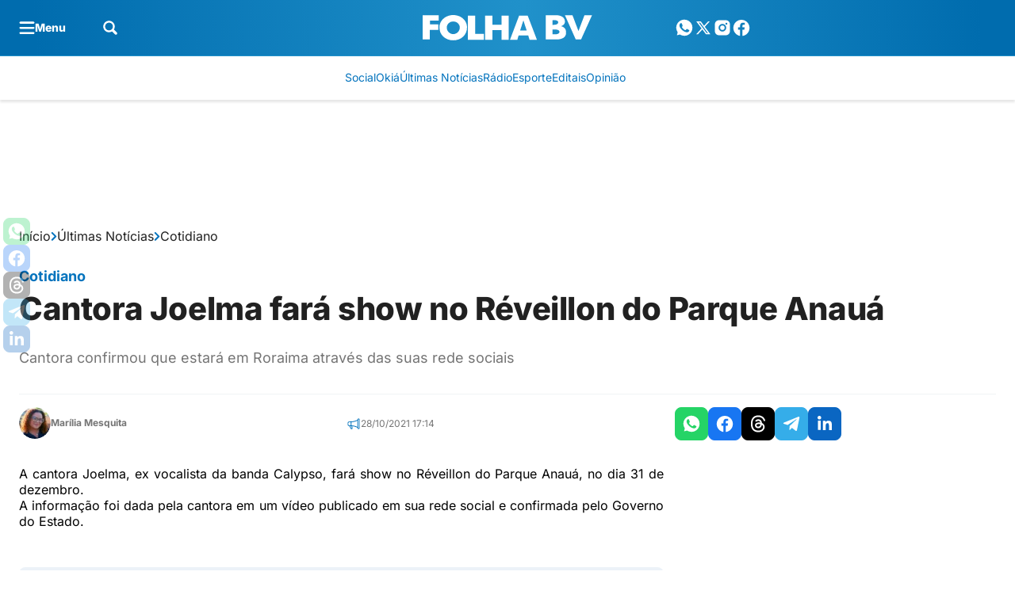

--- FILE ---
content_type: text/html; charset=utf-8
request_url: https://www.google.com/recaptcha/api2/aframe
body_size: 150
content:
<!DOCTYPE HTML><html><head><meta http-equiv="content-type" content="text/html; charset=UTF-8"></head><body><script nonce="-0nL5Ad1U_PqsoifmahD8Q">/** Anti-fraud and anti-abuse applications only. See google.com/recaptcha */ try{var clients={'sodar':'https://pagead2.googlesyndication.com/pagead/sodar?'};window.addEventListener("message",function(a){try{if(a.source===window.parent){var b=JSON.parse(a.data);var c=clients[b['id']];if(c){var d=document.createElement('img');d.src=c+b['params']+'&rc='+(localStorage.getItem("rc::a")?sessionStorage.getItem("rc::b"):"");window.document.body.appendChild(d);sessionStorage.setItem("rc::e",parseInt(sessionStorage.getItem("rc::e")||0)+1);localStorage.setItem("rc::h",'1769121731079');}}}catch(b){}});window.parent.postMessage("_grecaptcha_ready", "*");}catch(b){}</script></body></html>

--- FILE ---
content_type: text/css
request_url: https://www.folhabv.com.br/wp-content/cache/background-css/1/www.folhabv.com.br/wp-content/plugins/seox-publishers-addon-elections/assets/css/dist/style.css?ver=1.4.0&wpr_t=1768739781
body_size: 2835
content:
.nav{--bs-nav-link-padding-x: 1rem;--bs-nav-link-padding-y: 0.5rem;--bs-nav-link-font-weight: ;--bs-nav-link-color: var(--bs-link-color);--bs-nav-link-hover-color: var(--bs-link-hover-color);--bs-nav-link-disabled-color: var(--bs-secondary-color);display:flex;flex-wrap:wrap;padding-left:0;margin-bottom:0;list-style:none}.nav-link{display:block;padding:var(--bs-nav-link-padding-y) var(--bs-nav-link-padding-x);font-size:var(--bs-nav-link-font-size);font-weight:var(--bs-nav-link-font-weight);color:var(--bs-nav-link-color);text-decoration:none;background:none;border:0;transition:color .15s ease-in-out,background-color .15s ease-in-out,border-color .15s ease-in-out}@media(prefers-reduced-motion: reduce){.nav-link{transition:none}}.nav-link:hover,.nav-link:focus{color:var(--bs-nav-link-hover-color)}.nav-link:focus-visible{outline:0;box-shadow:0 0 0 .25rem rgba(88,94,206,.25)}.nav-link.disabled,.nav-link:disabled{color:var(--bs-nav-link-disabled-color);pointer-events:none;cursor:default}.nav-tabs{--bs-nav-tabs-border-width: var(--bs-border-width);--bs-nav-tabs-border-color: var(--bs-border-color);--bs-nav-tabs-border-radius: var(--bs-border-radius);--bs-nav-tabs-link-hover-border-color: var(--bs-secondary-bg) var(--bs-secondary-bg) var(--bs-border-color);--bs-nav-tabs-link-active-color: var(--bs-emphasis-color);--bs-nav-tabs-link-active-bg: var(--bs-body-bg);--bs-nav-tabs-link-active-border-color: var(--bs-border-color) var(--bs-border-color) var(--bs-body-bg);border-bottom:var(--bs-nav-tabs-border-width) solid var(--bs-nav-tabs-border-color)}.nav-tabs .nav-link{margin-bottom:calc(-1*var(--bs-nav-tabs-border-width));border:var(--bs-nav-tabs-border-width) solid rgba(0,0,0,0);border-top-left-radius:var(--bs-nav-tabs-border-radius);border-top-right-radius:var(--bs-nav-tabs-border-radius)}.nav-tabs .nav-link:hover,.nav-tabs .nav-link:focus{isolation:isolate;border-color:var(--bs-nav-tabs-link-hover-border-color)}.nav-tabs .nav-link.active,.nav-tabs .nav-item.show .nav-link{color:var(--bs-nav-tabs-link-active-color);background-color:var(--bs-nav-tabs-link-active-bg);border-color:var(--bs-nav-tabs-link-active-border-color)}.nav-tabs .dropdown-menu{margin-top:calc(-1*var(--bs-nav-tabs-border-width));border-top-left-radius:0;border-top-right-radius:0}.nav-pills{--bs-nav-pills-border-radius: var(--bs-border-radius);--bs-nav-pills-link-active-color: rgb(255, 255, 255);--bs-nav-pills-link-active-bg: #585ece }.nav-pills .nav-link{border-radius:var(--bs-nav-pills-border-radius)}.nav-pills .nav-link.active,.nav-pills .show>.nav-link{color:var(--bs-nav-pills-link-active-color);background-color:var(--bs-nav-pills-link-active-bg)}.nav-underline{--bs-nav-underline-gap: 1rem;--bs-nav-underline-border-width: 0.125rem;--bs-nav-underline-link-active-color: var(--bs-emphasis-color);gap:var(--bs-nav-underline-gap)}.nav-underline .nav-link{padding-right:0;padding-left:0;border-bottom:var(--bs-nav-underline-border-width) solid rgba(0,0,0,0)}.nav-underline .nav-link:hover,.nav-underline .nav-link:focus{border-bottom-color:currentcolor}.nav-underline .nav-link.active,.nav-underline .show>.nav-link{font-weight:700;color:var(--bs-nav-underline-link-active-color);border-bottom-color:currentcolor}.nav-fill>.nav-link,.nav-fill .nav-item{flex:1 1 auto;text-align:center}.nav-justified>.nav-link,.nav-justified .nav-item{flex-basis:0;flex-grow:1;text-align:center}.nav-fill .nav-item .nav-link,.nav-justified .nav-item .nav-link{width:100%}.tab-content>.tab-pane{display:none}.tab-content>.active{display:block}[data-bs-theme=flash]{--bs-eleicoes-primary: #2f8739}[data-bs-theme=flash].tax-eleicoes .archive-list-feed{display:none !important}[data-bs-theme=flash].tax-eleicoes .archive>.spaa-container,[data-bs-theme=flash].tax-eleicoes .archive>.spaa-container+.spaa-container{display:none !important}[data-bs-theme=flash].tax-eleicoes .archive .heading-default{padding-bottom:0px !important;margin-bottom:0px !important;background-color:var(--bs-white) !important}[data-bs-theme=flash].tax-eleicoes .archive .heading-default .spaa-container{display:none !important}[data-bs-theme=flash].tax-eleicoes .archive .heading-default .archive-heading-hook{display:none !important}[data-bs-theme=flash].tax-eleicoes .archive .heading-default .single-breadcrumb{display:none}[data-bs-theme=flash].tax-eleicoes .archive .heading-default .archive-heading-description{display:none}[data-bs-theme=flash].tax-eleicoes .archive .heading-default .archive-heading-title h1{font-family:var(--bs-font-family-base);font-style:normal;font-size:1.75rem !important;line-height:1.1428571429em;font-weight:800;letter-spacing:-0.01em;color:var(--bs-gray-700) !important}@media screen and (max-width: 768px){[data-bs-theme=flash].tax-eleicoes .archive .heading-default .archive-heading-title h1{font-size:1.125rem !important;line-height:1.375rem;font-weight:800;letter-spacing:-0.01em}}[data-bs-theme=flash].tax-eleicoes .archive .heading-default+.spaa-container,[data-bs-theme=flash].tax-eleicoes .archive .heading-default+.spaa-container+.spaa-container{display:none !important}[data-bs-theme=flash].tax-eleicoes .paginacao{display:flex;justify-content:space-between;margin-bottom:64px}[data-bs-theme=flash].tax-eleicoes .loading-candidatos{height:200px;width:200px;background-image:var(--wpr-bg-f8a5461c-4bfd-4d2a-a333-698c679ca09c);background-position:center;background-repeat:no-repeat;background-size:200px;margin:auto}[data-bs-theme=flash].tax-eleicoes .loading-eleicoes{height:38px;width:150px;background-image:var(--wpr-bg-ad5a47bb-d5f0-4965-b055-df3c719c4297);background-position:center;background-repeat:no-repeat;background-size:150px;margin:auto}@keyframes spin{0%{transform:rotate(0deg)}100%{transform:rotate(360deg)}}[data-bs-theme=flash].tax-eleicoes .secoes-apuracao{display:none}[data-bs-theme=flash].tax-eleicoes .secoes-apuracao .secoes-apuracao-porcentagem{color:var(--bs-eleicoes-primary)}[data-bs-theme=flash].tax-eleicoes .secoes-apuracao .secoes-apuracao-turno{background-color:var(--bs-eleicoes-primary);color:var(--bs-white);font-size:12px;padding:6px;font-weight:500;line-height:1;margin-right:8px;display:inline-block;border-radius:4px}@media screen and (max-width: 768px){[data-bs-theme=flash].tax-eleicoes .secoes-apuracao .secoes-apuracao-turno{font-size:10px;padding:2px;border-radius:2px}}[data-bs-theme=flash].tax-eleicoes .secoes-apuracao .secoes-apuracao-progress .progress-bar{height:8px;border-radius:48px}[data-bs-theme=flash].tax-eleicoes .secoes-apuracao .secoes-apuracao-progress .progress-bar .progress-fill{border-radius:48px;background-color:var(--bs-eleicoes-primary);transition:all 3s ease-in-out}[data-bs-theme=flash].tax-eleicoes .secoes-apuracao .secoes-apuracao-legenda{margin-top:12px}[data-bs-theme=flash].tax-eleicoes .eleicoes .vr{width:1px;height:16px;background-color:var(--bs-gray-300)}[data-bs-theme=flash].tax-eleicoes .eleicoes .filter-search{border-radius:4px;padding:4px 12px;border-color:var(--bs-gray-200)}[data-bs-theme=flash].tax-eleicoes .eleicoes .filter-search input{margin-left:0 !important;margin-right:3.5rem !important;border:none !important;min-height:0 !important}[data-bs-theme=flash].tax-eleicoes .eleicoes .filter-search input:focus,[data-bs-theme=flash].tax-eleicoes .eleicoes .filter-search input:active{box-shadow:none !important;outline:none !important}[data-bs-theme=flash].tax-eleicoes .eleicoes .filter-search input::placeholder{color:var(--bs-gray-500);font-size:14px;font-style:normal;font-weight:400;font-family:var(--bs-font-family-base)}[data-bs-theme=flash].tax-eleicoes .eleicoes .filter-search button{border:none;width:40px;height:auto}[data-bs-theme=flash].tax-eleicoes .eleicoes #lista-turnos .nav-item button{color:var(--bs-gray-500);font-weight:700 !important}[data-bs-theme=flash].tax-eleicoes .eleicoes #lista-turnos .nav-item button.active{color:var(--bs-gray-700)}[data-bs-theme=flash].tax-eleicoes .eleicoes .lista-cargos li button{text-transform:capitalize;font-weight:800 !important;transition:all .3s ease-in-out}[data-bs-theme=flash].tax-eleicoes .eleicoes .lista-cargos li button.active{border-color:var(--bs-primary) !important;color:var(--bs-primary) !important}[data-bs-theme=flash].tax-eleicoes .eleicoes .lista-cargos li button:not(.active):hover{background-color:var(--bs-primary-dark) !important;color:var(--bs-white)}[data-bs-theme=flash].tax-eleicoes .eleicoes .lista-candidatos::-webkit-scrollbar{width:10px}[data-bs-theme=flash].tax-eleicoes .eleicoes .lista-candidatos::-webkit-scrollbar-track{background:var(--bs-gray-50)}[data-bs-theme=flash].tax-eleicoes .eleicoes .lista-candidatos::-webkit-scrollbar-thumb{background-color:var(--bs-primary);border-radius:8px}[data-bs-theme=flash].tax-eleicoes .eleicoes .lista-candidatos.lista-candidatos-paginado{min-height:1580px}@media screen and (max-width: 768px){[data-bs-theme=flash].tax-eleicoes .eleicoes .lista-candidatos.lista-candidatos-paginado{min-height:1100px}}[data-bs-theme=flash].tax-eleicoes .eleicoes .lista-candidatos .card-candidato{grid-template-areas:"figure card-body apuracao-info" "figure card-progress card-progress";display:grid;column-gap:1rem;grid-template-columns:auto 1fr;border-bottom:1px solid var(--bs-gray-200)}@media(max-width: 768px){[data-bs-theme=flash].tax-eleicoes .eleicoes .lista-candidatos .card-candidato{column-gap:.5rem;grid-template-areas:"figure card-body" "apuracao-info apuracao-info" "card-progress card-progress";row-gap:4px}}[data-bs-theme=flash].tax-eleicoes .eleicoes .lista-candidatos .card-candidato:has(.candidato-status-naoeleito){filter:grayscale(1)}[data-bs-theme=flash].tax-eleicoes .eleicoes .lista-candidatos .card-candidato .candidato-imagem{grid-area:figure;margin:0;width:96px;height:96px;background-color:var(--bs-gray-50);border-radius:100%}@media(max-width: 768px){[data-bs-theme=flash].tax-eleicoes .eleicoes .lista-candidatos .card-candidato .candidato-imagem{width:56px;height:56px}}[data-bs-theme=flash].tax-eleicoes .eleicoes .lista-candidatos .card-candidato .candidato-imagem img{width:100%;height:100%;object-fit:cover;border-radius:100%;object-position:top;mix-blend-mode:multiply}[data-bs-theme=flash].tax-eleicoes .eleicoes .lista-candidatos .card-candidato .candidato-body{grid-area:card-body}[data-bs-theme=flash].tax-eleicoes .eleicoes .lista-candidatos .card-candidato .candidato-body .candidato-info{row-gap:10px}@media(max-width: 768px){[data-bs-theme=flash].tax-eleicoes .eleicoes .lista-candidatos .card-candidato .candidato-body .candidato-info{row-gap:4px}}@media(max-width: 768px){[data-bs-theme=flash].tax-eleicoes .eleicoes .lista-candidatos .card-candidato .candidato-body .candidato-info .candidato-sigla-partido{font-size:14px !important}}[data-bs-theme=flash].tax-eleicoes .eleicoes .lista-candidatos .card-candidato .candidato-body .candidato-info .candidato-status{border:1px solid var(--bs-gray-500)}[data-bs-theme=flash].tax-eleicoes .eleicoes .lista-candidatos .card-candidato .candidato-body .candidato-info .candidato-status:empty{display:none !important}[data-bs-theme=flash].tax-eleicoes .eleicoes .lista-candidatos .card-candidato .candidato-body .candidato-info .candidato-status.candidato-status-eleito{color:var(--bs-white);background-color:var(--bs-eleicoes-primary);border:1px solid var(--bs-eleicoes-primary)}[data-bs-theme=flash].tax-eleicoes .eleicoes .lista-candidatos .card-candidato .candidato-body .candidato-info .candidato-status.candidato-status-2turno{color:var(--bs-eleicoes-primary);border:1px dashed var(--bs-eleicoes-primary)}[data-bs-theme=flash].tax-eleicoes .eleicoes .lista-candidatos .card-candidato .candidato-body .candidato-info .candidato-status.candidato-status-naoeleito{border:1px dashed var(--bs-gray-500);color:var(--bs-gray-500)}[data-bs-theme=flash].tax-eleicoes .eleicoes .lista-candidatos .card-candidato .candidato-apuracao-info{grid-area:apuracao-info;column-gap:12px}[data-bs-theme=flash].tax-eleicoes .eleicoes .lista-candidatos .card-candidato .candidato-apuracao-info .candidato-apuracao-info-porcentagem{color:var(--bs-eleicoes-primary)}@media(max-width: 768px){[data-bs-theme=flash].tax-eleicoes .eleicoes .lista-candidatos .card-candidato .candidato-apuracao-info{grid-template-areas:"candidato-apuracao-info-status candidato-apuracao-info-porcentagem" "candidato-apuracao-info-status candidato-apuracao-votos";grid-template-columns:1fr 1fr;gap:0 !important}[data-bs-theme=flash].tax-eleicoes .eleicoes .lista-candidatos .card-candidato .candidato-apuracao-info .candidato-apuracao-info-porcentagem{grid-area:candidato-apuracao-info-porcentagem;color:var(--bs-eleicoes-primary);grid-column-start:2;grid-column-end:2;grid-row-start:4}[data-bs-theme=flash].tax-eleicoes .eleicoes .lista-candidatos .card-candidato .candidato-apuracao-info .candidato-apuracao-info-status{grid-area:candidato-apuracao-info-status;grid-column-start:1;grid-row-start:5;grid-column-end:auto}[data-bs-theme=flash].tax-eleicoes .eleicoes .lista-candidatos .card-candidato .candidato-apuracao-info .candidato-apuracao-info-status:empty{display:none !important}[data-bs-theme=flash].tax-eleicoes .eleicoes .lista-candidatos .card-candidato .candidato-apuracao-info .candidato-apuracao-info-votos{grid-area:candidato-apuracao-info-votos;grid-column-start:2;grid-column-end:2}}[data-bs-theme=flash].tax-eleicoes .eleicoes .lista-candidatos .card-candidato .candidato-apuracao-progress{grid-area:card-progress}[data-bs-theme=flash].tax-eleicoes .eleicoes .lista-candidatos .card-candidato .candidato-apuracao-progress .progress-bar{background-color:var(--bs-gray-300);height:8px;border-radius:48px}[data-bs-theme=flash].tax-eleicoes .eleicoes .lista-candidatos .card-candidato .candidato-apuracao-progress .progress-bar .progress-fill{background-color:var(--bs-eleicoes-primary);border-radius:48px;transition:width 5s ease}@media screen and (max-width: 768px){[data-bs-theme=flash].tax-eleicoes .eleicoes .pagination-controls button{font-size:0px;width:40px;height:40px;aspect-ratio:1}[data-bs-theme=flash].tax-eleicoes .eleicoes .pagination-controls button i{font-size:16px}}[data-bs-theme=flash].tax-eleicoes .eleicoes .eleicoes-apuracoes-footer .eleicoes-apuracoes-numeros-item{box-sizing:border-box}@media(min-width: 768px){[data-bs-theme=flash].tax-eleicoes .eleicoes .eleicoes-apuracoes-footer .eleicoes-apuracoes-numeros-item p{width:100%}}@media(max-width: 768px){[data-bs-theme=flash].tax-eleicoes .eleicoes .eleicoes-apuracoes-footer .eleicoes-apuracoes-numeros-item{flex:auto !important;width:100%}[data-bs-theme=flash].tax-eleicoes .eleicoes .eleicoes-apuracoes-footer .eleicoes-apuracoes-numeros-item p{margin-bottom:0}}.feed-skeleton{position:relative;overflow:hidden}.feed-skeleton .feed-link{box-shadow:inset 0px 0px 0px 1px var(--bs-gray-200) !important}.feed-skeleton .feed-figure{width:33%}@media screen and (max-width: 768px){.feed-skeleton .feed-figure{width:100%}}.feed-skeleton .feed-figure .skeleton-box{width:100%;height:200px}.feed-skeleton .feed-body .feed-hat{width:90px;height:20px;margin-bottom:16px}.feed-skeleton .feed-body .feed-title{width:60%;height:20px;margin-bottom:16px}.feed-skeleton .feed-body .feed-excert{width:100%;height:100px;margin-top:0}@media screen and (max-width: 768px){.feed-skeleton .feed-body .feed-excert{height:65px}}.heading-skeleton{height:82px}.skeleton-box{border-radius:4px;background:linear-gradient(90deg, #e0e0e0 25%, #f0f0f0 50%, #e0e0e0 75%);background-size:200% 100%;animation:skeleton-reflect 1.5s infinite ease-in-out}@keyframes skeleton-reflect{0%{background-position:200% 0}100%{background-position:-200% 0}}[data-bs-theme=flash].page .page-header.page-header-elections{--bs-page-heading-padding-bottom: 0 !important;--bs-page-heading-padding-top: 64px !important;--bs-page-heading-padding-bottom-mobile: 0 !important;--bs-page-heading-bg-color: var(--bs-white) !important}[data-bs-theme=flash].page .section-elections-page .list-elections-pills p.active,[data-bs-theme=flash].page .section-elections-page .list-elections-pills button.active{background-color:var(--bs-primary) !important;border-color:var(--bs-primary) !important;color:var(--bs-white) !important}[data-bs-theme=flash].page .section-elections-page.section-list-state .list-states{column-count:3}@media screen and (max-width: 768px){[data-bs-theme=flash].page .section-elections-page.section-list-state .list-states{column-count:1}}[data-bs-theme=flash].page .section-elections-page.section-list-state .list-states li:last-child{margin-bottom:0 !important}[data-bs-theme=flash].page .section-elections-page.section-list-state .list-states li a:hover{color:var(--bs-primary) !important}[data-bs-theme=flash].page .section-elections-page.section-list-state .list-states li a img{width:32px;height:32px}[data-bs-theme=flash].page .section-elections-page.section-list-city .list-elections-pills li p{font-weight:800}[data-bs-theme=flash].page .section-elections-page.section-list-city .list-elections-pills li p span{font-weight:400}[data-bs-theme=flash].page .section-elections-page.section-list-city .filter-search{border-radius:4px;padding:0px 12px}[data-bs-theme=flash].page .section-elections-page.section-list-city .filter-search form{padding:4px 0;border-color:var(--bs-gray-200)}[data-bs-theme=flash].page .section-elections-page.section-list-city .filter-search form input{margin-left:0 !important;margin-right:3.5rem !important;border:none !important;min-height:0 !important}[data-bs-theme=flash].page .section-elections-page.section-list-city .filter-search form input:focus,[data-bs-theme=flash].page .section-elections-page.section-list-city .filter-search form input:active{box-shadow:none !important;outline:none !important}[data-bs-theme=flash].page .section-elections-page.section-list-city .filter-search form input::placeholder{color:var(--bs-gray-500);font-size:14px;font-style:normal;font-weight:400;font-family:var(--bs-font-family-base)}[data-bs-theme=flash].page .section-elections-page.section-list-city .filter-search form button{border:none;width:40px;height:auto}@media screen and (max-width: 768px){[data-bs-theme=flash].page .section-elections-page.section-list-city .municipalities-list .municipality-group ul{column-count:1 !important}}[data-bs-theme=flash].page .section-elections-page.section-list-city .municipalities-list .municipality-group ul li a:hover{color:var(--bs-primary) !important}[data-bs-theme=flash].page .section-elections-page.section-list-city .municipalities-list .title-region{font-family:var(--bs-font-family-base);font-size:16px;font-style:normal;font-weight:800;line-height:16px;letter-spacing:.16px;text-decoration-line:underline}[data-bs-theme=flash].page .section-elections-page.section-list-city .municipalities-list ul{column-count:3}[data-bs-theme=flash].page .section-elections-page.section-list-city .filter-alphabet-index .filter-alphabet-index-list button{padding:8px 10px}@media screen and (max-width: 768px){[data-bs-theme=flash].page .section-elections-page.section-list-city .filter-alphabet-index{margin:0 -24px;overflow-x:scroll}[data-bs-theme=flash].page .section-elections-page.section-list-city .filter-alphabet-index .filter-alphabet-index-list{width:max-content;padding-left:24px;column-gap:16px !important}[data-bs-theme=flash].page .section-elections-page.section-list-city .filter-alphabet-index .filter-alphabet-index-list button{width:40px;height:40px}}[data-bs-theme=flash].page .section-elections-page.section-list-city .filter-alphabet-index button.disabled{opacity:.3;pointer-events:none}[data-bs-theme=flash].page .section-elections-page.section-list-city .filter-alphabet-index button.active{background-color:var(--bs-primary) !important;border-color:var(--bs-primary) !important;color:var(--bs-white) !important}


--- FILE ---
content_type: text/css
request_url: https://www.folhabv.com.br/wp-content/plugins/seox-publishers-addon-single-layouts/assets/css/dist/style.css?ver=2.2.0
body_size: 16
content:
.single .single .image-single-hero{height:480px}@media screen and (max-width: 798px){.single .single .image-single-hero{height:320px}}.single .single .image-single-hero::after{content:"";display:block;height:100%;width:100%;background:linear-gradient(180deg, rgba(var(--bs-single-image-hero-rgb), 0.2) 30.21%, rgb(var(--bs-single-image-hero-rgb)) 93.23%);position:absolute;bottom:-1px;left:0}.single .single .image-single-hero+.spaa-container,.single .single .image-single-hero+.spaa-container+.spaa-container{display:none !important}.single .single .single-header-image-hero{--bs-primary: rgba(var(--bs-white-rgb), 0.7);--bs-single-title: var(--bs-white);--bs-gray-700: var(--bs-white);--bs-gray-500: rgba(var(--bs-white-rgb), 0.7);--bs-single-hat: rgba(var(--bs-white-rgb), 0.7);--bs-single-widget-text: rgba(var(--bs-white-rgb), 0.7);--bs-single-widget-background: var(--bs-primary);--bs-single-excerpt: rgba(var(--bs-white-rgb), 0.7);--bs-single-content-text: rgba(var(--bs-white-rgb), 0.7);--bs-single-widget-icons: rgba(var(--bs-white-rgb), 0.7);--bs-single-widget-icons-hover: var(--bs-white);--bs-single-border: rgba(var(--bs-white-rgb), 0.2);--bs-gray-200: rgba(var(--bs-white-rgb), 0.2);--bs-single-breadcrumb: rgba(var(--bs-white-rgb), 0.7);--bs-page-heading-bread-icons: rgba(var(--bs-white-rgb), 0.2);--bs-link-color-hover: var(--bs-white);--bs-social-share-text: rgba(var(--bs-single-image-hero-rgb), 1);position:relative;background:var(--bs-single-image-hero) !important;padding-bottom:40px !important;margin-top:-4px}.single .single .single-header-image-hero .spaa-container,.single .single .single-header-image-hero .spaa-container+.spaa-container{display:none !important}[data-bs-theme=flash].single .single .single-layouts-heading-image-full-width{margin-bottom:32px}


--- FILE ---
content_type: text/css
request_url: https://www.folhabv.com.br/wp-content/plugins/seox-publishers-addon-social-medias/assets/css/dist/style.css?ver=2.1.5
body_size: 361
content:
.tooltip-message{position:relative;display:inline-block}.tooltip-message:hover .tooltip-message-text{visibility:visible}.tooltip-message .tooltip-message-text{visibility:hidden;width:120px;background-color:#000;color:#fff;text-align:center;border-radius:6px;padding:5px 0;position:absolute;z-index:1}.tooltip-message .tooltip-message-text-right{top:3px;left:126%}.tooltip-message .tooltip-message-text-right::after{top:50%;right:100%;margin-top:-5px;border-color:rgba(0,0,0,0) #000 rgba(0,0,0,0) rgba(0,0,0,0)}.tooltip-message .tooltip-message-text-bottom{bottom:150%;left:-61%;margin-left:-60px}.tooltip-message .tooltip-message-text-bottom::after{top:100%;left:91%;margin-left:-5px;border-color:#000 rgba(0,0,0,0) rgba(0,0,0,0)}.tooltip-message .tooltip-message-text-left{right:40px}.tooltip-message .tooltip-message-text-left::after{top:50%;right:-0.625rem;margin-top:-0.375rem;border-color:rgba(0,0,0,0) #000 rgba(0,0,0,0) rgba(0,0,0,0);transform:rotate(180deg)}.tooltip-message .tooltip-message-text::after{content:"";position:absolute;border-width:5px;border-style:solid}.single-social-share .collapsing{transition:height .6s ease-in-out}.single-social-share .social-share-close[aria-expanded=true]{transform:rotate(360deg)}.single-social-share .social-share-close[aria-expanded=false]{transform:rotate(-180deg)}.social-share-float{position:fixed;right:1rem;bottom:1.5rem;width:fit-content !important}.social-share-fixed{position:fixed;left:16px;top:50vh;transform:translateY(-50%);width:fit-content !important;height:fit-content !important}@media screen and (max-width: 991px){.social-share-fixed{display:none}}@media screen and (max-width: 1290px){.social-share-fixed{left:4px;opacity:.3}.social-share-fixed:hover{opacity:1}}.social-share-fixed .icon-social:hover a{box-shadow:0 4px 8px 0 rgba(0,0,0,.12),0 2px 4px 0 rgba(0,0,0,.08)}.social-share-color .icon-social a svg path{fill:var(--bs-white)}.social-share-color .icon-social a:hover svg path{fill:var(--bs-white)}.social-share-color .icon-social a{border:1px solid var(--bs-single-widget-icons) !important;background:var(--bs-single-widget-icons) !important;border-radius:var(--bs-border-radius) !important}.social-share-color .icon-social a:hover{border:1px solid var(--bs-single-widget-icons-hover) !important;background:var(--bs-single-widget-icons-hover) !important}.social-share-color .icon-facebook{--bs-single-widget-icons: hsl(214deg 89% 52%) !important;--bs-single-widget-icons-hover: hsl(214deg 89% 50%) !important}.social-share-color .icon-x{--bs-single-widget-icons: hsl(0deg 0% 0%) !important;--bs-single-widget-icons-hover: hsl(0deg 0% 20%) !important}.social-share-color .icon-linkedin{--bs-single-widget-icons: hsl(210deg 90% 40%) !important;--bs-single-widget-icons-hover: hsl(210deg 90% 38%) !important}.social-share-color .icon-telegram{--bs-single-widget-icons: hsl(200deg 80% 56%) !important;--bs-single-widget-icons-hover: hsl(200deg 80% 54%) !important}.social-share-color .icon-whatsapp{--bs-single-widget-icons: hsl(142deg 70% 49%) !important;--bs-single-widget-icons-hover: hsl(142deg 70% 47%) !important}.social-share-color .icon-bluesky{--bs-single-widget-icons: hsl(211deg 99% 53%) !important;--bs-single-widget-icons-hover: hsl(211deg 99% 48%) !important}.social-share-color .icon-threads{--bs-single-widget-icons: hsl(0deg 0% 0%) !important;--bs-single-widget-icons-hover: hsl(0deg 0% 20%) !important}


--- FILE ---
content_type: text/css
request_url: https://cdn.membrana.media/pub_styles/fln.css
body_size: -54
content:
body[ym-site-id="FLN"] .spaa-container:has(div[data-ym-video-sticky-mode]) {
    z-index: auto;
}

.notsy_adwall_modal_logo_wrapper {
    padding: 14px;
    background: linear-gradient(266deg, #006CAE 3.48%, #2091CA 48.29%, #006CAE 96.52%);
}

--- FILE ---
content_type: text/plain; charset=UTF-8
request_url: https://at.teads.tv/fpc?analytics_tag_id=PUB_14407&tfpvi=&gdpr_status=22&gdpr_reason=220&gdpr_consent=&ccpa_consent=&shared_ids=&sv=d656f4a&
body_size: 56
content:
NmIxMGFkYjgtYWU3Yi00ZmE2LWI1YzgtZDA4MWJiMmMxMGIyIzItOA==